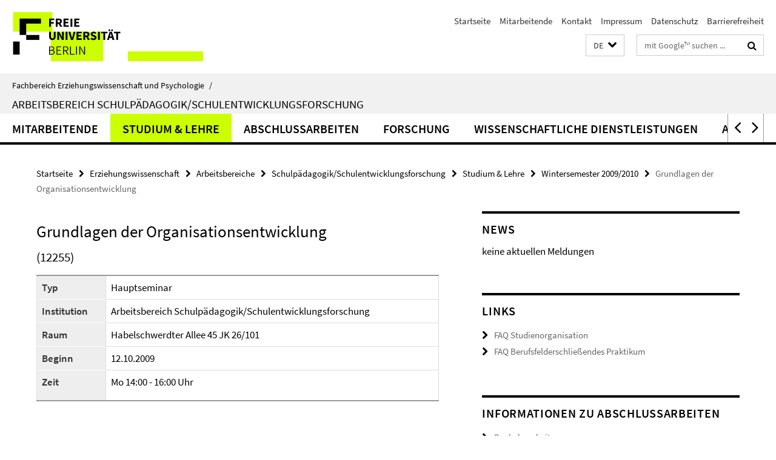

--- FILE ---
content_type: text/html; charset=utf-8
request_url: https://www.ewi-psy.fu-berlin.de/erziehungswissenschaft/arbeitsbereiche/schulentwicklungsforschung/index.html?comp=navbar&irq=1&pm=0
body_size: 3190
content:
<!-- BEGIN Fragment default/25123017/navbar-wrapper/4127443/1718706188/?093745:1800 -->
<!-- BEGIN Fragment default/25123017/navbar/748392fae88e8641408322d5c1e43b30f0bc1eac/?090746:86400 -->
<nav class="main-nav-container no-print nocontent" style="display: none;"><div class="container main-nav-container-inner"><div class="main-nav-scroll-buttons" style="display:none"><div id="main-nav-btn-scroll-left" role="button"><div class="fa fa-angle-left"></div></div><div id="main-nav-btn-scroll-right" role="button"><div class="fa fa-angle-right"></div></div></div><div class="main-nav-toggle"><span class="main-nav-toggle-text">Menü</span><span class="main-nav-toggle-icon"><span class="line"></span><span class="line"></span><span class="line"></span></span></div><ul class="main-nav level-1" id="fub-main-nav"><li class="main-nav-item level-1 has-children" data-index="0" data-menu-item-path="/erziehungswissenschaft/arbeitsbereiche/schulentwicklungsforschung/mitarbeiter" data-menu-shortened="0" id="main-nav-item-mitarbeiter"><a class="main-nav-item-link level-1" href="/erziehungswissenschaft/arbeitsbereiche/schulentwicklungsforschung/mitarbeiter/index.html">Mitarbeitende</a><div class="icon-has-children"><div class="fa fa-angle-right"></div><div class="fa fa-angle-down"></div><div class="fa fa-angle-up"></div></div><div class="container main-nav-parent level-2" style="display:none"><a class="main-nav-item-link level-1" href="/erziehungswissenschaft/arbeitsbereiche/schulentwicklungsforschung/mitarbeiter/index.html"><span>Zur Übersichtsseite Mitarbeitende</span></a></div><ul class="main-nav level-2"><li class="main-nav-item level-2 has-children" data-menu-item-path="/erziehungswissenschaft/arbeitsbereiche/schulentwicklungsforschung/mitarbeiter/alle_wimis_stumis"><a class="main-nav-item-link level-2" href="/erziehungswissenschaft/arbeitsbereiche/schulentwicklungsforschung/mitarbeiter/alle_wimis_stumis/index.html">Alle Mitarbeitende</a><div class="icon-has-children"><div class="fa fa-angle-right"></div><div class="fa fa-angle-down"></div><div class="fa fa-angle-up"></div></div><ul class="main-nav level-3"><li class="main-nav-item level-3 " data-menu-item-path="/erziehungswissenschaft/arbeitsbereiche/schulentwicklungsforschung/mitarbeiter/alle_wimis_stumis/haase"><a class="main-nav-item-link level-3" href="/erziehungswissenschaft/arbeitsbereiche/schulentwicklungsforschung/mitarbeiter/alle_wimis_stumis/haase/index.html">Dr. Sebastian Haase</a></li><li class="main-nav-item level-3 " data-menu-item-path="/erziehungswissenschaft/arbeitsbereiche/schulentwicklungsforschung/mitarbeiter/alle_wimis_stumis/burkhardt"><a class="main-nav-item-link level-3" href="/erziehungswissenschaft/arbeitsbereiche/schulentwicklungsforschung/mitarbeiter/alle_wimis_stumis/burkhardt/index.html">Sarah Burkhardt</a></li></ul></li><li class="main-nav-item level-2 " data-menu-item-path="/erziehungswissenschaft/arbeitsbereiche/schulentwicklungsforschung/mitarbeiter/Assoziierte-Wissenschaftlerinnen-und-Wissenschaftler"><a class="main-nav-item-link level-2" href="/erziehungswissenschaft/arbeitsbereiche/schulentwicklungsforschung/mitarbeiter/Assoziierte-Wissenschaftlerinnen-und-Wissenschaftler/index.html">Assoziierte Wissenschaftlerinnen und Wissenschaftler</a></li><li class="main-nav-item level-2 " data-menu-item-path="/erziehungswissenschaft/arbeitsbereiche/schulentwicklungsforschung/mitarbeiter/Praktikantinnen-und-Praktikanten"><a class="main-nav-item-link level-2" href="/erziehungswissenschaft/arbeitsbereiche/schulentwicklungsforschung/mitarbeiter/Praktikantinnen-und-Praktikanten/index.html">Praktikantinnen und Praktikanten</a></li><li class="main-nav-item level-2 has-children" data-menu-item-path="/erziehungswissenschaft/arbeitsbereiche/schulentwicklungsforschung/mitarbeiter/ehemalige-Homepage"><a class="main-nav-item-link level-2" href="/erziehungswissenschaft/arbeitsbereiche/schulentwicklungsforschung/mitarbeiter/ehemalige-Homepage/index.html">Ehemalige Mitarbeitende</a><div class="icon-has-children"><div class="fa fa-angle-right"></div><div class="fa fa-angle-down"></div><div class="fa fa-angle-up"></div></div><ul class="main-nav level-3"><li class="main-nav-item level-3 " data-menu-item-path="/erziehungswissenschaft/arbeitsbereiche/schulentwicklungsforschung/mitarbeiter/ehemalige-Homepage/B_Muslic"><a class="main-nav-item-link level-3" href="/erziehungswissenschaft/arbeitsbereiche/schulentwicklungsforschung/mitarbeiter/ehemalige-Homepage/B_Muslic/index.html">Barbara Muslic</a></li><li class="main-nav-item level-3 " data-menu-item-path="/erziehungswissenschaft/arbeitsbereiche/schulentwicklungsforschung/mitarbeiter/ehemalige-Homepage/froehlich"><a class="main-nav-item-link level-3" href="/erziehungswissenschaft/arbeitsbereiche/schulentwicklungsforschung/mitarbeiter/ehemalige-Homepage/froehlich/index.html">Eva Fröhlich</a></li><li class="main-nav-item level-3 " data-menu-item-path="/erziehungswissenschaft/arbeitsbereiche/schulentwicklungsforschung/mitarbeiter/ehemalige-Homepage/Marion"><a class="main-nav-item-link level-3" href="/erziehungswissenschaft/arbeitsbereiche/schulentwicklungsforschung/mitarbeiter/ehemalige-Homepage/Marion/index.html">Marion Müller</a></li><li class="main-nav-item level-3 " data-menu-item-path="/erziehungswissenschaft/arbeitsbereiche/schulentwicklungsforschung/mitarbeiter/ehemalige-Homepage/Mischke"><a class="main-nav-item-link level-3" href="/erziehungswissenschaft/arbeitsbereiche/schulentwicklungsforschung/mitarbeiter/ehemalige-Homepage/Mischke/index.html">Mischke</a></li><li class="main-nav-item level-3 " data-menu-item-path="/erziehungswissenschaft/arbeitsbereiche/schulentwicklungsforschung/mitarbeiter/ehemalige-Homepage/mueller"><a class="main-nav-item-link level-3" href="/erziehungswissenschaft/arbeitsbereiche/schulentwicklungsforschung/mitarbeiter/ehemalige-Homepage/mueller/index.html">Müller</a></li><li class="main-nav-item level-3 " data-menu-item-path="/erziehungswissenschaft/arbeitsbereiche/schulentwicklungsforschung/mitarbeiter/ehemalige-Homepage/auge"><a class="main-nav-item-link level-3" href="/erziehungswissenschaft/arbeitsbereiche/schulentwicklungsforschung/mitarbeiter/ehemalige-Homepage/auge/index.html">Linda Auge</a></li></ul></li></ul></li><li class="main-nav-item level-1 has-children" data-index="1" data-menu-item-path="/erziehungswissenschaft/arbeitsbereiche/schulentwicklungsforschung/lehre" data-menu-shortened="0" id="main-nav-item-lehre"><a class="main-nav-item-link level-1" href="/erziehungswissenschaft/arbeitsbereiche/schulentwicklungsforschung/lehre/index.html">Studium &amp; Lehre</a><div class="icon-has-children"><div class="fa fa-angle-right"></div><div class="fa fa-angle-down"></div><div class="fa fa-angle-up"></div></div><div class="container main-nav-parent level-2" style="display:none"><a class="main-nav-item-link level-1" href="/erziehungswissenschaft/arbeitsbereiche/schulentwicklungsforschung/lehre/index.html"><span>Zur Übersichtsseite Studium &amp; Lehre</span></a></div><ul class="main-nav level-2"><li class="main-nav-item level-2 " data-menu-item-path="/erziehungswissenschaft/arbeitsbereiche/schulentwicklungsforschung/lehre/faq"><a class="main-nav-item-link level-2" href="/erziehungswissenschaft/arbeitsbereiche/schulentwicklungsforschung/lehre/faq/index.html">FAQ Studienorganisation</a></li><li class="main-nav-item level-2 " data-menu-item-path="/erziehungswissenschaft/arbeitsbereiche/schulentwicklungsforschung/lehre/faq-praktikum"><a class="main-nav-item-link level-2" href="/erziehungswissenschaft/arbeitsbereiche/schulentwicklungsforschung/lehre/faq-praktikum/index.html">FAQ Berufsfelderschließendes Praktikum</a></li><li class="main-nav-item level-2 has-children" data-menu-item-path="/erziehungswissenschaft/arbeitsbereiche/schulentwicklungsforschung/lehre/vergangene-Semester"><a class="main-nav-item-link level-2" href="/erziehungswissenschaft/arbeitsbereiche/schulentwicklungsforschung/lehre/vergangene-Semester/index.html">Vergangene Semester</a><div class="icon-has-children"><div class="fa fa-angle-right"></div><div class="fa fa-angle-down"></div><div class="fa fa-angle-up"></div></div><ul class="main-nav level-3"><li class="main-nav-item level-3 " data-menu-item-path="/erziehungswissenschaft/arbeitsbereiche/schulentwicklungsforschung/lehre/vergangene-Semester/22-23-Wintersemester-20223"><a class="main-nav-item-link level-3" href="/erziehungswissenschaft/arbeitsbereiche/schulentwicklungsforschung/lehre/vergangene-Semester/22-23-Wintersemester-20223/index.html">Wintersemester 2022/23</a></li><li class="main-nav-item level-3 " data-menu-item-path="/erziehungswissenschaft/arbeitsbereiche/schulentwicklungsforschung/lehre/vergangene-Semester/23-Sommersemester-2023"><a class="main-nav-item-link level-3" href="/erziehungswissenschaft/arbeitsbereiche/schulentwicklungsforschung/lehre/vergangene-Semester/23-Sommersemester-2023/index.html">Sommersemester 2023</a></li><li class="main-nav-item level-3 " data-menu-item-path="/erziehungswissenschaft/arbeitsbereiche/schulentwicklungsforschung/lehre/vergangene-Semester/22-22-Sommersemester-2022"><a class="main-nav-item-link level-3" href="/erziehungswissenschaft/arbeitsbereiche/schulentwicklungsforschung/lehre/vergangene-Semester/22-22-Sommersemester-2022/index.html">Sommersemester 2022</a></li><li class="main-nav-item level-3 " data-menu-item-path="/erziehungswissenschaft/arbeitsbereiche/schulentwicklungsforschung/lehre/vergangene-Semester/21-22-Wintersemester-2021_22"><a class="main-nav-item-link level-3" href="/erziehungswissenschaft/arbeitsbereiche/schulentwicklungsforschung/lehre/vergangene-Semester/21-22-Wintersemester-2021_22/index.html">Wintersemester 2021/22</a></li><li class="main-nav-item level-3 " data-menu-item-path="/erziehungswissenschaft/arbeitsbereiche/schulentwicklungsforschung/lehre/vergangene-Semester/21-21-Sommersemester-2021"><a class="main-nav-item-link level-3" href="/erziehungswissenschaft/arbeitsbereiche/schulentwicklungsforschung/lehre/vergangene-Semester/21-21-Sommersemester-2021/index.html">Sommersemester 2021</a></li><li class="main-nav-item level-3 " data-menu-item-path="/erziehungswissenschaft/arbeitsbereiche/schulentwicklungsforschung/lehre/vergangene-Semester/20-21-Wintersemester-20_21"><a class="main-nav-item-link level-3" href="/erziehungswissenschaft/arbeitsbereiche/schulentwicklungsforschung/lehre/vergangene-Semester/20-21-Wintersemester-20_21/index.html">Wintersemester 20/21</a></li><li class="main-nav-item level-3 " data-menu-item-path="/erziehungswissenschaft/arbeitsbereiche/schulentwicklungsforschung/lehre/vergangene-Semester/20-20-Somersemester-2020"><a class="main-nav-item-link level-3" href="/erziehungswissenschaft/arbeitsbereiche/schulentwicklungsforschung/lehre/vergangene-Semester/20-20-Somersemester-2020/index.html">Somersemester 2020</a></li><li class="main-nav-item level-3 " data-menu-item-path="/erziehungswissenschaft/arbeitsbereiche/schulentwicklungsforschung/lehre/vergangene-Semester/19-20-WiSe2019_20"><a class="main-nav-item-link level-3" href="/erziehungswissenschaft/arbeitsbereiche/schulentwicklungsforschung/lehre/vergangene-Semester/19-20-WiSe2019_20/index.html">Wintersemester 2019/20</a></li><li class="main-nav-item level-3 " data-menu-item-path="/erziehungswissenschaft/arbeitsbereiche/schulentwicklungsforschung/lehre/vergangene-Semester/19-19-Somersemester-2019"><a class="main-nav-item-link level-3" href="/erziehungswissenschaft/arbeitsbereiche/schulentwicklungsforschung/lehre/vergangene-Semester/19-19-Somersemester-2019/index.html">Somersemester 2019</a></li></ul></li></ul></li><li class="main-nav-item level-1 has-children" data-index="2" data-menu-item-path="/erziehungswissenschaft/arbeitsbereiche/schulentwicklungsforschung/Information-zu-Abschlussarbeiten" data-menu-shortened="0" id="main-nav-item-Information-zu-Abschlussarbeiten"><a class="main-nav-item-link level-1" href="/erziehungswissenschaft/arbeitsbereiche/schulentwicklungsforschung/Information-zu-Abschlussarbeiten/index.html">Abschlussarbeiten</a><div class="icon-has-children"><div class="fa fa-angle-right"></div><div class="fa fa-angle-down"></div><div class="fa fa-angle-up"></div></div><div class="container main-nav-parent level-2" style="display:none"><a class="main-nav-item-link level-1" href="/erziehungswissenschaft/arbeitsbereiche/schulentwicklungsforschung/Information-zu-Abschlussarbeiten/index.html"><span>Zur Übersichtsseite Abschlussarbeiten</span></a></div><ul class="main-nav level-2"><li class="main-nav-item level-2 has-children" data-menu-item-path="/erziehungswissenschaft/arbeitsbereiche/schulentwicklungsforschung/Information-zu-Abschlussarbeiten/Bachelorarbeiten"><a class="main-nav-item-link level-2" href="/erziehungswissenschaft/arbeitsbereiche/schulentwicklungsforschung/Information-zu-Abschlussarbeiten/Bachelorarbeiten/index.html">Bachelorarbeiten</a><div class="icon-has-children"><div class="fa fa-angle-right"></div><div class="fa fa-angle-down"></div><div class="fa fa-angle-up"></div></div><ul class="main-nav level-3"><li class="main-nav-item level-3 " data-menu-item-path="/erziehungswissenschaft/arbeitsbereiche/schulentwicklungsforschung/Information-zu-Abschlussarbeiten/Bachelorarbeiten/Digitales-Lernen"><a class="main-nav-item-link level-3" href="/erziehungswissenschaft/arbeitsbereiche/schulentwicklungsforschung/Information-zu-Abschlussarbeiten/Bachelorarbeiten/Digitales-Lernen/index.html">Beispielhafte Fragestellungen</a></li><li class="main-nav-item level-3 " data-menu-item-path="/erziehungswissenschaft/arbeitsbereiche/schulentwicklungsforschung/Information-zu-Abschlussarbeiten/Bachelorarbeiten/Emotionales-Erleben-LK"><a class="main-nav-item-link level-3" href="/erziehungswissenschaft/arbeitsbereiche/schulentwicklungsforschung/Information-zu-Abschlussarbeiten/Bachelorarbeiten/Emotionales-Erleben-LK/index.html">Beispielhafte Fragestellungen</a></li><li class="main-nav-item level-3 " data-menu-item-path="/erziehungswissenschaft/arbeitsbereiche/schulentwicklungsforschung/Information-zu-Abschlussarbeiten/Bachelorarbeiten/Emotionales-Erleben-SuS"><a class="main-nav-item-link level-3" href="/erziehungswissenschaft/arbeitsbereiche/schulentwicklungsforschung/Information-zu-Abschlussarbeiten/Bachelorarbeiten/Emotionales-Erleben-SuS/index.html">Beispielhafte Fragestellungen</a></li><li class="main-nav-item level-3 " data-menu-item-path="/erziehungswissenschaft/arbeitsbereiche/schulentwicklungsforschung/Information-zu-Abschlussarbeiten/Bachelorarbeiten/KM_Umgang-mit-US"><a class="main-nav-item-link level-3" href="/erziehungswissenschaft/arbeitsbereiche/schulentwicklungsforschung/Information-zu-Abschlussarbeiten/Bachelorarbeiten/KM_Umgang-mit-US/index.html">Beispielhafte Fragestellungen</a></li><li class="main-nav-item level-3 " data-menu-item-path="/erziehungswissenschaft/arbeitsbereiche/schulentwicklungsforschung/Information-zu-Abschlussarbeiten/Bachelorarbeiten/Kompetenzentw__Beliefs"><a class="main-nav-item-link level-3" href="/erziehungswissenschaft/arbeitsbereiche/schulentwicklungsforschung/Information-zu-Abschlussarbeiten/Bachelorarbeiten/Kompetenzentw__Beliefs/index.html">Beispielhafte Fragestellungen</a></li><li class="main-nav-item level-3 " data-menu-item-path="/erziehungswissenschaft/arbeitsbereiche/schulentwicklungsforschung/Information-zu-Abschlussarbeiten/Bachelorarbeiten/Kooperatives-Lernen"><a class="main-nav-item-link level-3" href="/erziehungswissenschaft/arbeitsbereiche/schulentwicklungsforschung/Information-zu-Abschlussarbeiten/Bachelorarbeiten/Kooperatives-Lernen/index.html">Beispielhafte Fragestellungen</a></li><li class="main-nav-item level-3 " data-menu-item-path="/erziehungswissenschaft/arbeitsbereiche/schulentwicklungsforschung/Information-zu-Abschlussarbeiten/Bachelorarbeiten/Schul_Unterrichtsentw_"><a class="main-nav-item-link level-3" href="/erziehungswissenschaft/arbeitsbereiche/schulentwicklungsforschung/Information-zu-Abschlussarbeiten/Bachelorarbeiten/Schul_Unterrichtsentw_/index.html">Beispielhafte Fragestellungen</a></li><li class="main-nav-item level-3 " data-menu-item-path="/erziehungswissenschaft/arbeitsbereiche/schulentwicklungsforschung/Information-zu-Abschlussarbeiten/Bachelorarbeiten/Schulleitungshandeln"><a class="main-nav-item-link level-3" href="/erziehungswissenschaft/arbeitsbereiche/schulentwicklungsforschung/Information-zu-Abschlussarbeiten/Bachelorarbeiten/Schulleitungshandeln/index.html">Beispielhafte Fragestellungen</a></li><li class="main-nav-item level-3 " data-menu-item-path="/erziehungswissenschaft/arbeitsbereiche/schulentwicklungsforschung/Information-zu-Abschlussarbeiten/Bachelorarbeiten/Unterrichtsqualitaet-_Fragestellungen_"><a class="main-nav-item-link level-3" href="/erziehungswissenschaft/arbeitsbereiche/schulentwicklungsforschung/Information-zu-Abschlussarbeiten/Bachelorarbeiten/Unterrichtsqualitaet-_Fragestellungen_/index.html">Beispielhafte Fragestellungen</a></li></ul></li><li class="main-nav-item level-2 has-children" data-menu-item-path="/erziehungswissenschaft/arbeitsbereiche/schulentwicklungsforschung/Information-zu-Abschlussarbeiten/Masterarbeiten"><a class="main-nav-item-link level-2" href="/erziehungswissenschaft/arbeitsbereiche/schulentwicklungsforschung/Information-zu-Abschlussarbeiten/Masterarbeiten/index.html">Masterarbeiten</a><div class="icon-has-children"><div class="fa fa-angle-right"></div><div class="fa fa-angle-down"></div><div class="fa fa-angle-up"></div></div><ul class="main-nav level-3"><li class="main-nav-item level-3 " data-menu-item-path="/erziehungswissenschaft/arbeitsbereiche/schulentwicklungsforschung/Information-zu-Abschlussarbeiten/Masterarbeiten/Auswirkungen-der-Lehrkraft-Schueler_innen-Beziehung-auf-die-Lernleistung-der-Schueler_innen"><a class="main-nav-item-link level-3" href="/erziehungswissenschaft/arbeitsbereiche/schulentwicklungsforschung/Information-zu-Abschlussarbeiten/Masterarbeiten/Auswirkungen-der-Lehrkraft-Schueler_innen-Beziehung-auf-die-Lernleistung-der-Schueler_innen/index.html">Auswirkungen der Lehrkraft-Schüler:innen-Beziehung auf die Lernleistung der Schüler:innen</a></li><li class="main-nav-item level-3 " data-menu-item-path="/erziehungswissenschaft/arbeitsbereiche/schulentwicklungsforschung/Information-zu-Abschlussarbeiten/Masterarbeiten/Herausforderndes-Schueler_innenverhalten-verstehen"><a class="main-nav-item-link level-3" href="/erziehungswissenschaft/arbeitsbereiche/schulentwicklungsforschung/Information-zu-Abschlussarbeiten/Masterarbeiten/Herausforderndes-Schueler_innenverhalten-verstehen/index.html">Herausforderndes Schüler:innenverhalten verstehen</a></li><li class="main-nav-item level-3 " data-menu-item-path="/erziehungswissenschaft/arbeitsbereiche/schulentwicklungsforschung/Information-zu-Abschlussarbeiten/Masterarbeiten/Unterrichtsentwicklung-am-Beispiel-von-Lesson-Study"><a class="main-nav-item-link level-3" href="/erziehungswissenschaft/arbeitsbereiche/schulentwicklungsforschung/Information-zu-Abschlussarbeiten/Masterarbeiten/Unterrichtsentwicklung-am-Beispiel-von-Lesson-Study/index.html">Unterrichtsentwicklung am Beispiel von Lesson Study</a></li><li class="main-nav-item level-3 " data-menu-item-path="/erziehungswissenschaft/arbeitsbereiche/schulentwicklungsforschung/Information-zu-Abschlussarbeiten/Masterarbeiten/Validierung-eines-Fragebogens-zur-Qualitaetseinschaetzung-von-Unterrichtsvideos"><a class="main-nav-item-link level-3" href="/erziehungswissenschaft/arbeitsbereiche/schulentwicklungsforschung/Information-zu-Abschlussarbeiten/Masterarbeiten/Validierung-eines-Fragebogens-zur-Qualitaetseinschaetzung-von-Unterrichtsvideos/index.html">Validierung eines Fragebogens zur Qualitätseinschätzung von Unterrichtsvideos</a></li></ul></li></ul></li><li class="main-nav-item level-1 has-children" data-index="3" data-menu-item-path="/erziehungswissenschaft/arbeitsbereiche/schulentwicklungsforschung/forschung" data-menu-shortened="0" id="main-nav-item-forschung"><a class="main-nav-item-link level-1" href="/erziehungswissenschaft/arbeitsbereiche/schulentwicklungsforschung/forschung/index.html">Forschung</a><div class="icon-has-children"><div class="fa fa-angle-right"></div><div class="fa fa-angle-down"></div><div class="fa fa-angle-up"></div></div><div class="container main-nav-parent level-2" style="display:none"><a class="main-nav-item-link level-1" href="/erziehungswissenschaft/arbeitsbereiche/schulentwicklungsforschung/forschung/index.html"><span>Zur Übersichtsseite Forschung</span></a></div><ul class="main-nav level-2"><li class="main-nav-item level-2 " data-menu-item-path="/erziehungswissenschaft/arbeitsbereiche/schulentwicklungsforschung/forschung/k2teach"><a class="main-nav-item-link level-2" href="/erziehungswissenschaft/arbeitsbereiche/schulentwicklungsforschung/forschung/k2teach/index.html">K2teach (Teilprojekt 2) – FOCUS Videoportal - Videobasierte Lerngelegenheiten</a></li><li class="main-nav-item level-2 " data-menu-item-path="/erziehungswissenschaft/arbeitsbereiche/schulentwicklungsforschung/forschung/SchuMaS---Schule-macht-stark"><a class="main-nav-item-link level-2" href="/erziehungswissenschaft/arbeitsbereiche/schulentwicklungsforschung/forschung/SchuMaS---Schule-macht-stark/index.html">SchuMaS - Schule macht stark</a></li><li class="main-nav-item level-2 " data-menu-item-path="/erziehungswissenschaft/arbeitsbereiche/schulentwicklungsforschung/forschung/cuevis"><a class="main-nav-item-link level-2" href="/erziehungswissenschaft/arbeitsbereiche/schulentwicklungsforschung/forschung/cuevis/index.html">CueVis - Förderung professioneller Wahrnehmung von Unterrichtsstörungen durch Cueing im Rahmen eines digitalen, videobasierten Selbstlernmoduls</a></li><li class="main-nav-item level-2 has-children" data-menu-item-path="/erziehungswissenschaft/arbeitsbereiche/schulentwicklungsforschung/forschung/abgelaufeneprojekte"><a class="main-nav-item-link level-2" href="/erziehungswissenschaft/arbeitsbereiche/schulentwicklungsforschung/forschung/abgelaufeneprojekte/index.html">Abgeschlossene Projekte</a><div class="icon-has-children"><div class="fa fa-angle-right"></div><div class="fa fa-angle-down"></div><div class="fa fa-angle-up"></div></div><ul class="main-nav level-3"><li class="main-nav-item level-3 " data-menu-item-path="/erziehungswissenschaft/arbeitsbereiche/schulentwicklungsforschung/forschung/abgelaufeneprojekte/sprint"><a class="main-nav-item-link level-3" href="/erziehungswissenschaft/arbeitsbereiche/schulentwicklungsforschung/forschung/abgelaufeneprojekte/sprint/index.html">Störungsprävention und -intervention im Unterricht (SPrInt)</a></li><li class="main-nav-item level-3 " data-menu-item-path="/erziehungswissenschaft/arbeitsbereiche/schulentwicklungsforschung/forschung/abgelaufeneprojekte/stebis"><a class="main-nav-item-link level-3" href="/erziehungswissenschaft/arbeitsbereiche/schulentwicklungsforschung/forschung/abgelaufeneprojekte/stebis/index.html">SteBis</a></li><li class="main-nav-item level-3 " data-menu-item-path="/erziehungswissenschaft/arbeitsbereiche/schulentwicklungsforschung/forschung/abgelaufeneprojekte/forschungskompetenzen"><a class="main-nav-item-link level-3" href="/erziehungswissenschaft/arbeitsbereiche/schulentwicklungsforschung/forschung/abgelaufeneprojekte/forschungskompetenzen/index.html">Projekt &quot;Evaluation der Forschungsorientierten Lehre an der Freien Universität Berlin&quot;</a></li><li class="main-nav-item level-3 " data-menu-item-path="/erziehungswissenschaft/arbeitsbereiche/schulentwicklungsforschung/forschung/abgelaufeneprojekte/schulwirksamkeit"><a class="main-nav-item-link level-3" href="/erziehungswissenschaft/arbeitsbereiche/schulentwicklungsforschung/forschung/abgelaufeneprojekte/schulwirksamkeit/index.html">(Un-) Failing schools – Kontrastive Fallstudien zu den Bedingungen und Einflussfaktoren schulischer Wirksamkeit an sozial segregierten Standorten</a></li><li class="main-nav-item level-3 " data-menu-item-path="/erziehungswissenschaft/arbeitsbereiche/schulentwicklungsforschung/forschung/abgelaufeneprojekte/professionelle_organisationen"><a class="main-nav-item-link level-3" href="/erziehungswissenschaft/arbeitsbereiche/schulentwicklungsforschung/forschung/abgelaufeneprojekte/professionelle_organisationen/index.html">Schulen als Steuerungsakteure im Bildungssystem –  Bedingungen und Effekte der Entwicklung evaluativer Potentiale</a></li><li class="main-nav-item level-3 " data-menu-item-path="/erziehungswissenschaft/arbeitsbereiche/schulentwicklungsforschung/forschung/abgelaufeneprojekte/kodek"><a class="main-nav-item-link level-3" href="/erziehungswissenschaft/arbeitsbereiche/schulentwicklungsforschung/forschung/abgelaufeneprojekte/kodek/index.html">KODEK - Kompetenzen des Klassenmanagements</a></li><li class="main-nav-item level-3 " data-menu-item-path="/erziehungswissenschaft/arbeitsbereiche/schulentwicklungsforschung/forschung/abgelaufeneprojekte/Pilotprojekt____Erfassung_der_Lehrkompetenz"><a class="main-nav-item-link level-3" href="/erziehungswissenschaft/arbeitsbereiche/schulentwicklungsforschung/forschung/abgelaufeneprojekte/Pilotprojekt____Erfassung_der_Lehrkompetenz/index.html">Pilotprojekt „Erfassung der Lehrkompetenz“ (LeKo)</a></li><li class="main-nav-item level-3 " data-menu-item-path="/erziehungswissenschaft/arbeitsbereiche/schulentwicklungsforschung/forschung/abgelaufeneprojekte/felz"><a class="main-nav-item-link level-3" href="/erziehungswissenschaft/arbeitsbereiche/schulentwicklungsforschung/forschung/abgelaufeneprojekte/felz/index.html">Lernzeiterfassung in den Bachelorstudiengängen</a></li><li class="main-nav-item level-3 " data-menu-item-path="/erziehungswissenschaft/arbeitsbereiche/schulentwicklungsforschung/forschung/abgelaufeneprojekte/bachelorbefragung"><a class="main-nav-item-link level-3" href="/erziehungswissenschaft/arbeitsbereiche/schulentwicklungsforschung/forschung/abgelaufeneprojekte/bachelorbefragung/index.html">Evaluation der Studienorganisation in den Bachelorstudiengängen</a></li><li class="main-nav-item level-3 " data-menu-item-path="/erziehungswissenschaft/arbeitsbereiche/schulentwicklungsforschung/forschung/abgelaufeneprojekte/lehramtsbefragung"><a class="main-nav-item-link level-3" href="/erziehungswissenschaft/arbeitsbereiche/schulentwicklungsforschung/forschung/abgelaufeneprojekte/lehramtsbefragung/index.html">Evaluation der lehrerbildenen Studiengänge</a></li><li class="main-nav-item level-3 " data-menu-item-path="/erziehungswissenschaft/arbeitsbereiche/schulentwicklungsforschung/forschung/abgelaufeneprojekte/forschungsorientierung-in-der-ABV"><a class="main-nav-item-link level-3" href="/erziehungswissenschaft/arbeitsbereiche/schulentwicklungsforschung/forschung/abgelaufeneprojekte/forschungsorientierung-in-der-ABV/index.html">&quot;Forschungsorientierung in der ABV&quot;</a></li><li class="main-nav-item level-3 " data-menu-item-path="/erziehungswissenschaft/arbeitsbereiche/schulentwicklungsforschung/forschung/abgelaufeneprojekte/exmabefragung"><a class="main-nav-item-link level-3" href="/erziehungswissenschaft/arbeitsbereiche/schulentwicklungsforschung/forschung/abgelaufeneprojekte/exmabefragung/index.html">Befragung der exmatrikulierten Bachelorstudierenden</a></li><li class="main-nav-item level-3 " data-menu-item-path="/erziehungswissenschaft/arbeitsbereiche/schulentwicklungsforschung/forschung/abgelaufeneprojekte/DFG"><a class="main-nav-item-link level-3" href="/erziehungswissenschaft/arbeitsbereiche/schulentwicklungsforschung/forschung/abgelaufeneprojekte/DFG/index.html">DFG-Projekt FEED-UB</a></li><li class="main-nav-item level-3 " data-menu-item-path="/erziehungswissenschaft/arbeitsbereiche/schulentwicklungsforschung/forschung/abgelaufeneprojekte/DaPerS"><a class="main-nav-item-link level-3" href="/erziehungswissenschaft/arbeitsbereiche/schulentwicklungsforschung/forschung/abgelaufeneprojekte/DaPerS/index.html">DaPerS - Datenbasierte Personalentwicklung an Schulen. Eine Bestandsaufnahme von Regelungen, Konzepten und Maßnahmen in den 16 Ländern</a></li><li class="main-nav-item level-3 " data-menu-item-path="/erziehungswissenschaft/arbeitsbereiche/schulentwicklungsforschung/forschung/abgelaufeneprojekte/daquas"><a class="main-nav-item-link level-3" href="/erziehungswissenschaft/arbeitsbereiche/schulentwicklungsforschung/forschung/abgelaufeneprojekte/daquas/index.html">DaQuaS -  Datenbasierte Qualitätssicherung und -entwicklung in allgemeinbildenden Schulen. Vergleichende Bestandsaufnahme der Instrumente, Aufgaben und Entscheidungskompetenzen schulischer Akteure in den deutschen Bundesländern</a></li><li class="main-nav-item level-3 " data-menu-item-path="/erziehungswissenschaft/arbeitsbereiche/schulentwicklungsforschung/forschung/abgelaufeneprojekte/Klassenmanagement"><a class="main-nav-item-link level-3" href="/erziehungswissenschaft/arbeitsbereiche/schulentwicklungsforschung/forschung/abgelaufeneprojekte/Klassenmanagement/index.html">Klassenmanagement</a></li></ul></li></ul></li><li class="main-nav-item level-1" data-index="4" data-menu-item-path="/erziehungswissenschaft/arbeitsbereiche/schulentwicklungsforschung/wissenschaftliche_dienstleistungen" data-menu-shortened="0" id="main-nav-item-wissenschaftliche_dienstleistungen"><a class="main-nav-item-link level-1" href="/erziehungswissenschaft/arbeitsbereiche/schulentwicklungsforschung/wissenschaftliche_dienstleistungen/index.html">Wissenschaftliche Dienstleistungen</a></li><li class="main-nav-item level-1" data-index="5" data-menu-item-path="/erziehungswissenschaft/arbeitsbereiche/schulentwicklungsforschung/anfahrt" data-menu-shortened="0" id="main-nav-item-anfahrt"><a class="main-nav-item-link level-1" href="/erziehungswissenschaft/arbeitsbereiche/schulentwicklungsforschung/anfahrt/index.html">Anfahrt</a></li></ul></div><div class="main-nav-flyout-global"><div class="container"></div><button id="main-nav-btn-flyout-close" type="button"><div id="main-nav-btn-flyout-close-container"><i class="fa fa-angle-up"></i></div></button></div></nav><script type="text/javascript">$(document).ready(function () { Luise.Navigation.init(); });</script><!-- END Fragment default/25123017/navbar/748392fae88e8641408322d5c1e43b30f0bc1eac/?090746:86400 -->
<!-- END Fragment default/25123017/navbar-wrapper/4127443/1718706188/?093745:1800 -->


--- FILE ---
content_type: text/html; charset=utf-8
request_url: https://www.ewi-psy.fu-berlin.de/erziehungswissenschaft/arbeitsbereiche/schulentwicklungsforschung/news/index.html?irq=1&page=1
body_size: 438
content:
<!-- BEGIN Fragment default/25123017/news-box-wrapper/1/4130226/1707748220/?093937:113 -->
<!-- BEGIN Fragment default/25123017/news-box/1/19ed341ad1e9babe3f8aaa665a637a80998fc5a6/?094154:3600 -->
<p>keine aktuellen Meldungen</p><!-- END Fragment default/25123017/news-box/1/19ed341ad1e9babe3f8aaa665a637a80998fc5a6/?094154:3600 -->
<!-- END Fragment default/25123017/news-box-wrapper/1/4130226/1707748220/?093937:113 -->
